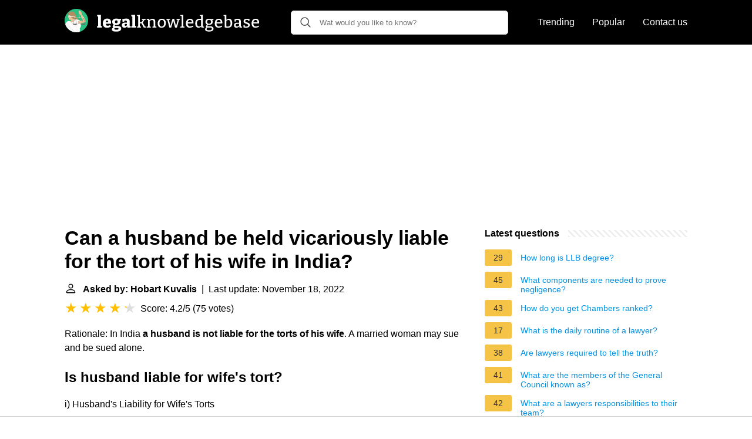

--- FILE ---
content_type: text/html; charset=UTF-8
request_url: https://legalknowledgebase.com/can-a-husband-be-held-vicariously-liable-for-the-tort-of-his-wife-in-india
body_size: 22582
content:
<!DOCTYPE html>
<html lang="en">
<head>
    <meta name="msvalidate.01" content="59DBF0ACB99C643C853682976DD84B3D" />
    <meta charset="utf-8">
    <meta http-equiv="X-UA-Compatible" content="IE=edge">
    <meta name="viewport" content="width=device-width, initial-scale=1, maximum-scale=1">
    <title>Can a husband be held vicariously liable for the tort of his wife in India?</title>
    <meta name="description" content="Rationale: In India a husband is not liable for the torts of his wife. A married woman may sue and be sued alone.">
    <link rel="apple-touch-icon" sizes="57x57" href="favicon/apple-icon-57x57.png">
    <link rel="apple-touch-icon" sizes="60x60" href="favicon/apple-icon-60x60.png">
    <link rel="apple-touch-icon" sizes="72x72" href="favicon/apple-icon-72x72.png">
    <link rel="apple-touch-icon" sizes="76x76" href="favicon/apple-icon-76x76.png">
    <link rel="apple-touch-icon" sizes="114x114" href="favicon/apple-icon-114x114.png">
    <link rel="apple-touch-icon" sizes="120x120" href="favicon/apple-icon-120x120.png">
    <link rel="apple-touch-icon" sizes="144x144" href="favicon/apple-icon-144x144.png">
    <link rel="apple-touch-icon" sizes="152x152" href="favicon/apple-icon-152x152.png">
    <link rel="apple-touch-icon" sizes="180x180" href="favicon/apple-icon-180x180.png">
    <link rel="icon" type="image/png" sizes="192x192"  href="favicon/android-icon-192x192.png">
    <link rel="icon" type="image/png" sizes="32x32" href="favicon/favicon-32x32.png">
    <link rel="icon" type="image/png" sizes="96x96" href="favicon/favicon-96x96.png">
    <link rel="icon" type="image/png" sizes="16x16" href="favicon/favicon-16x16.png">
    <link rel="manifest" href="favicon/manifest.json">
    <meta name="msapplication-TileColor" content="#ffffff">
    <meta name="msapplication-TileImage" content="favicon/ms-icon-144x144.png">
    <meta name="theme-color" content="#ffffff">
    <meta name="p:domain_verify" content="470ea6ec1a5750a57ac88f2055e8b761"/>
    <!-- Global site tag (gtag.js) - Google Analytics -->
    <script async src="https://www.googletagmanager.com/gtag/js?id=G-YGWENV6E0F"></script>
    <script>
        window.dataLayer = window.dataLayer || [];
        function gtag(){dataLayer.push(arguments);}
        gtag('js', new Date());

        gtag('config', 'G-YGWENV6E0F');
    </script>

            <style>
            /*** Start global ***/
            *,
            *::before,
            *::after {
                box-sizing: border-box;
            }
            html {
                font-family: sans-serif;
                line-height: 1.15;
                -webkit-text-size-adjust: 100%;
                -webkit-tap-highlight-color: rgba($black, 0);
            }
            body {
                margin: 0;
                font-size: 1rem;
                font-weight: 400;
                line-height: 1.5;
                color: #000;
                font-family: Arial,Helvetica,sans-serif;
                overflow-x: hidden;
            }
            aside, footer, header, main {
                display: block;
            }
            h1, h2, h3, h4, h5, h6 {
                margin-top: 0;
                margin-bottom: 15px;
            }
            h1 {
                font-size: 2.1rem;
                line-height: 1.2;
            }
            a {
                color: #0090e3;
                text-decoration: none;
            }
            a:hover {
                text-decoration: underline;
            }
            h3 {
                margin:30px 0 10px 0;
            }
            h3 a {
                text-decoration: none;
            }
            .container {
                width: 1100px;
                max-width: 100%;
                margin: auto;
                display: flex;
            }
            @media screen and (max-width: 768px) {
                .container {
                    display: block;
                }
            }
            header .container,
            footer .container {
                padding-left: 20px;
                padding-right: 20px;
                align-items: center;
            }
            .btn {
                background: #0090e3;
                color: #fff;
                border-radius: 3px;
                padding: 5px 10px;
                display: inline-flex;
                align-items: center;
            }
            .btn:hover {
                text-decoration: none;
            }
            .btn-red {
                background: #f05555;
            }
            .btn svg {
                margin-right: 10px;
                fill: #000;
                width:18px;
                height: 18px;
            }

            /*** Start header ***/
            header {
                position: relative;
                z-index: 99;
                padding: 15px 0;
                background-color: #000;
            }
            .logo {
                display: flex;
                align-items: center;
                height: 46px;
                margin-right: 50px;
            }
            @media screen and (max-width: 768px) {
                .logo {
                    margin: auto;
                }
            }
            .logo svg  {
                position: relative;
            }
            @media screen and (max-width: 768px) {
                .logo svg  {
                    top: 0;
                }
            }
            .search-header {
                position: relative;
                width: 100%;
            }
            .search-header .input-group {
                border: 1px solid #ddd;
                border-radius: 5px;
                display: flex;
                background: #fff;
                align-items: center;
            }
            .search-header .input-group svg {
                margin: 0 5px 0 15px;
            }
            #search-header-input {
                padding:12px 10px;
                width: calc(100% - 40px);
                border: none;
                border-radius: 5px;
                outline:none;
            }
            #search-header-result {
                position: absolute;
                top: 55px;
                list-style: none;
                touch-action: manipulation;
                background: #fff;
                padding: 15px;
                width: 100%;
                border: 1px solid #ddd;
                border-radius: 5px;
                z-index: 5;
                box-shadow: 0 0 20px rgba(0,0,0, 0.1);
            }
            @media screen and (max-width: 768px) {
                #search-header-result {
                    width: calc(100vw - 40px);
                }
            }
            #search-header-result:after {
                 transform: rotate(135deg);
                 width: 12px;
                 height: 12px;
                 top: -7px;
                 content: '';
                 display: block;
                 position: absolute;
                 background: #fff;
                 left: 48%;
                 border: 1px solid #ddd;
                 border-top: 0 none;
                 border-right: 0 none;
            }
            #search-header-result ul {
                 padding:0;
                margin:0;
                list-style:none;
            }
            #search-header-result ul li {
                border-bottom: 1px solid #e5e5e5;
                display: block;
                padding: .5rem 0;
            }
            #search-header-result ul li:last-child {
                border:none;
            }
            .main-nav {
                margin-left: 50px;
                order: 2;
                display: flex;
                align-items: center;
            }
            @media screen and (max-width: 768px) {
                .main-nav {
                    margin: auto;
                }
            }
            .main-nav ul {
                display: flex;
                list-style:none;
                padding:0;
                margin:0;
            }
            .main-nav ul li {
                margin:0 15px;
                white-space: nowrap;
                list-style:none;
            }
            .main-nav ul li:first-child {
                margin-left: 0;
            }
            .main-nav ul li:last-child {
                margin-right: 0;
            }
            .main-nav ul li a{
                color: #fff;
                padding: 10px 0;
                display: inline-block;
            }
            /*** Start footer ***/
            footer {
                background-color: #000;
                padding: 20px 0;
                color: #fff;
            }
            footer .footer-links {
                display: flex;
                width: 100%;
                justify-content: space-between;
                align-items: center;
            }
            footer .footer-links ul {
                display: flex;
                list-style: none;
                margin: 0;
                padding: 0;
            }
            footer .footer-links ul li {
                margin: 0 15px;
            }
            footer .footer-links ul.social li {
                margin: 0 10px;
            }
            footer .footer-links ul li:first-child {
                margin-left: 0;
            }
            footer .footer-links ul li:last-child {
                margin-right: 0;
            }
            footer .footer-links ul li a {
                color: white;
                padding:5px 0;
                display: inline-block;
            }
            footer .footer-links ul li a:hover {
                text-decoration: underline;
            }
            @media screen and (max-width: 768px) {
                footer div {
                    flex-direction: column;
                    text-align: center;
                }
                footer .footer-links ul.social {
                    margin-top: 10px;
                }
            }
            /*** Start content ***/
            main {
                width: 65%;
            }
            .full {
                width: 100%;
            }
            aside {
                width: 35%;
            }
            main, aside {
                padding: 30px 20px;
            }
            @media screen and (max-width: 768px) {
                main, aside {
                    width: 100%;
                }
            }
            aside .inner {
                margin-bottom: 30px;
            }
            aside .inner .title-holder {
                position: relative;
            }
            aside .inner .title-holder:before {
                content: "";
                position: absolute;
                left: 0;
                bottom: 6px;
                width: 100%;
                height: 12px;
                background-image: linear-gradient(45deg, #eeeeee 20%, #ffffff 20%, #ffffff 50%, #eeeeee 50%, #eeeeee 70%, #ffffff 70%, #ffffff 100%);
                background-size: 10px 10px;
            }
            aside .inner .title {
                background: #fff;
                display: inline-block;
                font-weight: bold;
                padding-right: 15px;
                position: relative;
            }
            aside .inner ul {
                margin:0;
                padding: 15px 0;
                list-style:none;
                background: #fff;
                border-bottom: 2px solid #eee;
            }
            aside .inner ul li {
                margin-bottom: 10px;
                display: flex;
                line-height: normal; font-size: 0.9rem;
            }
            aside .inner ul li span {
                background: #f5c345;
                color: #333;
                padding: 0 15px;
                margin: 0 15px 0 0;
                border-radius: 3px;
                font-size: 0.9rem;
                height: 28px;
                display: inline-flex;
                align-items: center;
            }
            aside .inner ul li a {
                display: inline-block;
                margin-top: 6px;
            }
            .rating__stars {
                --star-size: 24px;
                --star-color: #ddd;
                --star-background: #ffbf00;
                --percent: calc(var(--rating) / 5 * 100%);
                display: inline-block;
                font-size: var(--star-size);
                font-family: Times;
                position: relative;
                top: 2px;
            }
            .rating__stars:before {
                 content: '★★★★★';
                 letter-spacing: 3px;
                 background: linear-gradient(90deg, var(--star-background) var(--percent), var(--star-color) var(--percent));
                 -webkit-background-clip: text;
                 -webkit-text-fill-color: transparent;
             }
            .embed-responsive {
                position: relative;
                display: block;
                width: 100%;
                padding: 0;
                overflow: hidden;
            }

            .embed-responsive:before {
                display: block;
                content: "";
                padding-top: 56.25%;
            }

            .embed-responsive iframe {
                position: absolute;
                top: 0;
                bottom: 0;
                left: 0;
                width: 100%;
                height: 100%;
                border: 0;
            }
            .d-none {
                display: none;
            }
            .d-block {
                display: block;
            }


            @media (min-width: 992px) {
                .d-md-block {
                    display: block!important;
                }
                .d-md-none {
                    display: none!important;
                }
            }
        </style>
                                                    <script async src="https://tags.refinery89.com/v2/legalknowledgebasecom.js"></script>
                
    </head>
<body>

<header>
    <div class="container">
        <span class="logo">
        <a href="/">





<svg width="335" height="40" viewBox="0 0 335 40" fill="none" xmlns="http://www.w3.org/2000/svg">
<path d="M61.776 29.284L61.468 28.892L63.484 29.592V32H55.308V29.592L57.324 28.892L57.016 29.284V13.128L57.296 13.408L55.308 12.764V10.384L61.776 10.104V29.284ZM72.0367 32.364C70.6367 32.364 69.4047 32.084 68.3407 31.524C67.2767 30.9453 66.4554 30.096 65.8767 28.976C65.298 27.8373 65.0087 26.4373 65.0087 24.776C65.0087 23.0587 65.3167 21.5933 65.9327 20.38C66.5487 19.1667 67.426 18.2333 68.5647 17.58C69.7034 16.9267 71.0567 16.6 72.6247 16.6C74.1367 16.6 75.3687 16.8893 76.3207 17.468C77.2727 18.0467 77.9634 18.8493 78.3927 19.876C78.8407 20.884 79.0647 22.0227 79.0647 23.292C79.0647 23.6467 79.046 24.0107 79.0087 24.384C78.99 24.7573 78.934 25.14 78.8407 25.532H68.9007V22.928H74.8367L74.1647 23.404C74.1834 22.676 74.1367 22.06 74.0247 21.556C73.9127 21.0333 73.7074 20.6413 73.4087 20.38C73.1287 20.1 72.7367 19.96 72.2327 19.96C71.6167 19.96 71.1407 20.156 70.8047 20.548C70.4687 20.9213 70.226 21.416 70.0767 22.032C69.946 22.648 69.8807 23.32 69.8807 24.048C69.8807 24.944 69.974 25.756 70.1607 26.484C70.3474 27.212 70.6834 27.8 71.1687 28.248C71.654 28.6773 72.326 28.892 73.1847 28.892C73.7634 28.892 74.398 28.7893 75.0887 28.584C75.798 28.36 76.5354 28.0427 77.3007 27.632L78.8687 30.096C77.7487 30.8613 76.61 31.4307 75.4527 31.804C74.2954 32.1773 73.1567 32.364 72.0367 32.364ZM87.5712 38.804C85.1632 38.804 83.3712 38.496 82.1952 37.88C81.0379 37.2827 80.4592 36.368 80.4592 35.136C80.4592 34.184 80.7952 33.3907 81.4672 32.756C82.1579 32.14 83.1566 31.6547 84.4632 31.3L84.4072 32.28C83.6232 32.2053 82.9792 31.9907 82.4752 31.636C81.9712 31.2627 81.7192 30.7867 81.7192 30.208C81.7192 30.0213 81.7472 29.8253 81.8032 29.62C81.8779 29.396 81.9992 29.1347 82.1672 28.836C82.3352 28.5373 82.5592 28.1827 82.8392 27.772C83.1192 27.3427 83.4832 26.8387 83.9312 26.26L83.9592 27.016C82.9699 26.568 82.2139 25.9427 81.6912 25.14C81.1872 24.3373 80.9352 23.3853 80.9352 22.284C80.9352 20.492 81.5512 19.1013 82.7832 18.112C84.0339 17.104 85.7606 16.6 87.9632 16.6C89.6246 16.6 91.0152 16.8707 92.1352 17.412L91.0712 17.216L95.8872 17.076L95.9152 19.54L93.8992 19.988L94.1792 19.54C94.3846 19.8387 94.5526 20.1933 94.6832 20.604C94.8139 20.996 94.8792 21.4627 94.8792 22.004C94.8792 23.7587 94.2352 25.1493 92.9472 26.176C91.6779 27.2027 89.9606 27.716 87.7952 27.716C86.8806 27.716 85.9752 27.604 85.0792 27.38L85.6672 26.932L85.3872 29.62L84.8272 29.312H90.4832C92.3872 29.312 93.8339 29.6853 94.8232 30.432C95.8126 31.1787 96.3072 32.2707 96.3072 33.708C96.3072 35.3693 95.5792 36.6293 94.1232 37.488C92.6672 38.3653 90.4832 38.804 87.5712 38.804ZM87.9352 35.584C89.3166 35.584 90.3059 35.4627 90.9032 35.22C91.5006 34.9773 91.7992 34.6133 91.7992 34.128C91.7992 33.6613 91.6126 33.316 91.2392 33.092C90.8846 32.8867 90.3899 32.784 89.7552 32.784H84.6592L85.6952 32.532C84.9486 33.036 84.5752 33.624 84.5752 34.296C84.5752 34.7253 84.8366 35.0427 85.3592 35.248C85.9006 35.472 86.7592 35.584 87.9352 35.584ZM87.8232 24.552C88.5886 24.552 89.1672 24.3467 89.5592 23.936C89.9699 23.5253 90.1752 22.9093 90.1752 22.088C90.1752 21.2667 89.9886 20.6693 89.6152 20.296C89.2419 19.9227 88.6819 19.736 87.9352 19.736C87.1886 19.736 86.6192 19.932 86.2272 20.324C85.8539 20.6973 85.6672 21.2947 85.6672 22.116C85.6672 22.9187 85.8446 23.5253 86.1992 23.936C86.5539 24.3467 87.0952 24.552 87.8232 24.552ZM110.766 29.648L110.122 28.696L112.474 29.592V32L107.042 32.252L106.454 29.592L106.734 29.676C106.062 30.572 105.297 31.244 104.438 31.692C103.598 32.14 102.702 32.364 101.75 32.364C100.462 32.364 99.4166 31.9627 98.6139 31.16C97.8299 30.3387 97.4379 29.2187 97.4379 27.8C97.4379 26.7547 97.6619 25.9147 98.1099 25.28C98.5766 24.6267 99.2579 24.1507 100.154 23.852C101.05 23.5533 102.17 23.404 103.514 23.404H106.258L106.006 23.684V22.256C106.006 21.472 105.819 20.912 105.446 20.576C105.091 20.2213 104.541 20.044 103.794 20.044C103.458 20.044 103.085 20.072 102.674 20.128C102.282 20.184 101.862 20.2773 101.414 20.408L101.834 19.932L101.414 22.088H98.5019L98.2779 17.692C99.6406 17.3187 100.882 17.048 102.002 16.88C103.141 16.6933 104.177 16.6 105.11 16.6C106.977 16.6 108.386 16.992 109.338 17.776C110.29 18.5413 110.766 19.7453 110.766 21.388V29.648ZM102.198 27.268C102.198 27.8653 102.338 28.3133 102.618 28.612C102.898 28.892 103.253 29.032 103.682 29.032C104.074 29.032 104.485 28.92 104.914 28.696C105.362 28.472 105.782 28.1547 106.174 27.744L106.006 28.388V25.392L106.286 25.7H104.298C103.514 25.7 102.963 25.8213 102.646 26.064C102.347 26.3067 102.198 26.708 102.198 27.268ZM120.016 29.284L119.708 28.892L121.724 29.592V32H113.548V29.592L115.564 28.892L115.256 29.284V13.128L115.536 13.408L113.548 12.764V10.384L120.016 10.104V29.284ZM123.193 32V30.516L125.685 29.928L125.293 30.488V12.176L125.545 12.54L123.193 12.008V10.524L128.093 10.328V23.292L127.589 22.872H131.369L130.669 23.208L133.469 18.728L133.693 19.064L131.509 18.728V17.244L137.893 17.048V18.504L135.429 19.036L136.213 18.56L132.797 23.936V23.152L136.801 30.404L136.325 29.984L138.565 30.544V32H134.729L130.753 24.552L131.257 24.776H127.589L128.093 24.524V30.488L127.757 29.928L130.109 30.516V32H123.193ZM139.867 32V30.516L142.331 29.928L141.939 30.404V18.812L142.331 19.316L139.867 18.728V17.244L144.123 17.048L144.487 19.764L144.123 19.624C145.038 18.6907 145.999 18 147.007 17.552C148.034 17.104 149.005 16.88 149.919 16.88C151.17 16.88 152.206 17.2627 153.027 18.028C153.849 18.7933 154.25 19.9787 154.231 21.584V30.404L153.923 29.956L156.303 30.516V32H149.471V30.516L151.795 29.956L151.431 30.432V22.172C151.431 21.0893 151.189 20.296 150.703 19.792C150.218 19.288 149.574 19.036 148.771 19.036C148.137 19.036 147.446 19.2133 146.699 19.568C145.971 19.904 145.253 20.4267 144.543 21.136L144.739 20.632V30.432L144.431 29.984L146.699 30.516V32H139.867ZM165.535 16.88C167.626 16.88 169.269 17.5333 170.463 18.84C171.658 20.128 172.255 21.9573 172.255 24.328C172.255 25.9333 171.966 27.3333 171.387 28.528C170.809 29.7227 169.978 30.6467 168.895 31.3C167.831 31.9533 166.543 32.28 165.031 32.28C162.959 32.28 161.345 31.6453 160.187 30.376C159.03 29.088 158.451 27.2587 158.451 24.888C158.451 23.2267 158.731 21.7987 159.291 20.604C159.851 19.4093 160.654 18.4947 161.699 17.86C162.763 17.2067 164.042 16.88 165.535 16.88ZM165.395 18.924C164.07 18.924 163.062 19.428 162.371 20.436C161.699 21.4253 161.363 22.8627 161.363 24.748C161.363 26.596 161.69 27.9773 162.343 28.892C162.997 29.788 163.949 30.236 165.199 30.236C166.114 30.236 166.87 30.012 167.467 29.564C168.083 29.116 168.541 28.4627 168.839 27.604C169.157 26.7267 169.315 25.6813 169.315 24.468C169.315 22.62 168.979 21.2387 168.307 20.324C167.635 19.3907 166.665 18.924 165.395 18.924ZM190.529 17.244L196.269 17.048V18.532L194.365 19.036L194.813 18.672L191.061 32.056H188.009L184.565 19.232H185.125L181.401 32.056H178.349L174.821 18.756L175.185 19.12L173.309 18.728V17.244L179.553 17.048V18.532L177.173 19.008L177.481 18.728L180.337 30.348H179.889L183.501 17.216L186.441 17.048L189.885 30.46H189.437L192.489 18.784L192.769 19.12L190.529 18.728V17.244ZM202.001 30.292L201.749 29.956L204.073 30.516V32H197.101V30.516L199.453 29.956L199.201 30.292V12.288L199.425 12.54L197.101 12.008V10.524L202.001 10.328V30.292ZM212.976 32.28C211.688 32.28 210.55 32 209.56 31.44C208.59 30.8613 207.824 30.0213 207.264 28.92C206.723 27.8 206.452 26.4373 206.452 24.832C206.452 23.1893 206.732 21.78 207.292 20.604C207.871 19.4093 208.683 18.4947 209.728 17.86C210.792 17.2067 212.034 16.88 213.452 16.88C214.815 16.88 215.926 17.16 216.784 17.72C217.662 18.28 218.306 19.0547 218.716 20.044C219.146 21.0147 219.36 22.1253 219.36 23.376C219.36 23.6187 219.351 23.8613 219.332 24.104C219.314 24.3467 219.286 24.6267 219.248 24.944H208.636V23.012H216.728L216.476 23.18C216.495 22.4147 216.402 21.7147 216.196 21.08C215.991 20.4453 215.646 19.9413 215.16 19.568C214.675 19.176 214.031 18.98 213.228 18.98C212.351 18.98 211.623 19.2227 211.044 19.708C210.466 20.1747 210.036 20.8187 209.756 21.64C209.476 22.4613 209.336 23.404 209.336 24.468C209.336 25.6067 209.495 26.6053 209.812 27.464C210.13 28.304 210.606 28.9667 211.24 29.452C211.894 29.9187 212.696 30.152 213.648 30.152C214.32 30.152 215.048 30.0213 215.832 29.76C216.635 29.4987 217.456 29.1067 218.296 28.584L219.276 30.124C218.231 30.852 217.167 31.3933 216.084 31.748C215.02 32.1027 213.984 32.28 212.976 32.28ZM227.841 32.28C226.796 32.28 225.853 32 225.013 31.44C224.173 30.8613 223.51 30.0213 223.025 28.92C222.558 27.8 222.325 26.4373 222.325 24.832C222.325 22.1813 222.997 20.1933 224.341 18.868C225.685 17.5427 227.552 16.88 229.941 16.88C230.408 16.88 230.884 16.9173 231.369 16.992C231.873 17.048 232.386 17.1413 232.909 17.272L232.349 17.58V12.288L232.629 12.624L230.137 12.008V10.524L235.149 10.328V30.348L234.785 29.9L237.249 30.488V31.972L232.993 32.168L232.601 29.76L232.909 29.872C232.069 30.6747 231.229 31.2813 230.389 31.692C229.568 32.084 228.718 32.28 227.841 32.28ZM228.877 30.18C229.474 30.18 230.09 30.0213 230.725 29.704C231.378 29.3867 232.041 28.9107 232.713 28.276L232.349 29.172V18.728L232.713 19.4C231.668 19.0827 230.716 18.924 229.857 18.924C228.326 18.924 227.169 19.428 226.385 20.436C225.62 21.4253 225.237 22.8067 225.237 24.58C225.237 25.7373 225.386 26.736 225.685 27.576C226.002 28.416 226.432 29.06 226.973 29.508C227.533 29.956 228.168 30.18 228.877 30.18ZM245.724 38.72C243.503 38.72 241.841 38.4027 240.74 37.768C239.639 37.152 239.088 36.2467 239.088 35.052C239.088 34.1747 239.377 33.4093 239.956 32.756C240.553 32.1213 241.421 31.5707 242.56 31.104V31.664C241.925 31.6267 241.421 31.4867 241.048 31.244C240.693 30.9827 240.516 30.628 240.516 30.18C240.516 30.0307 240.535 29.8813 240.572 29.732C240.628 29.564 240.712 29.34 240.824 29.06C240.955 28.78 241.132 28.416 241.356 27.968C241.58 27.52 241.869 26.9413 242.224 26.232L242.28 26.708C241.44 26.2787 240.796 25.6907 240.348 24.944C239.9 24.1787 239.676 23.2827 239.676 22.256C239.676 20.5947 240.227 19.288 241.328 18.336C242.448 17.3653 243.988 16.88 245.948 16.88C247.292 16.88 248.449 17.1133 249.42 17.58L248.72 17.44L253.2 17.244L253.228 18.896L250.764 19.372L250.96 18.98C251.315 19.3347 251.585 19.7733 251.772 20.296C251.959 20.8 252.052 21.3787 252.052 22.032C252.052 23.712 251.483 25.0373 250.344 26.008C249.205 26.96 247.693 27.436 245.808 27.436C244.781 27.436 243.82 27.2773 242.924 26.96L243.568 26.652L242.924 30.096L242.336 29.816H247.852C249.681 29.816 251.063 30.1707 251.996 30.88C252.948 31.5893 253.424 32.6067 253.424 33.932C253.424 35.4813 252.78 36.6667 251.492 37.488C250.204 38.3093 248.281 38.72 245.724 38.72ZM245.976 36.62C247.619 36.62 248.823 36.4147 249.588 36.004C250.353 35.5933 250.736 34.9773 250.736 34.156C250.736 33.428 250.456 32.8773 249.896 32.504C249.336 32.1307 248.505 31.944 247.404 31.944H242.812L243.54 31.776C242.215 32.616 241.552 33.5213 241.552 34.492C241.552 35.2013 241.907 35.7333 242.616 36.088C243.344 36.4427 244.464 36.62 245.976 36.62ZM245.78 25.504C246.881 25.504 247.731 25.2147 248.328 24.636C248.944 24.0387 249.252 23.1893 249.252 22.088C249.252 20.9867 248.963 20.1653 248.384 19.624C247.824 19.0827 247.003 18.812 245.92 18.812C244.819 18.812 243.969 19.1013 243.372 19.68C242.793 20.24 242.504 21.0707 242.504 22.172C242.504 23.2547 242.784 24.0853 243.344 24.664C243.904 25.224 244.716 25.504 245.78 25.504ZM262.07 32.28C260.782 32.28 259.644 32 258.654 31.44C257.684 30.8613 256.918 30.0213 256.358 28.92C255.817 27.8 255.546 26.4373 255.546 24.832C255.546 23.1893 255.826 21.78 256.386 20.604C256.965 19.4093 257.777 18.4947 258.822 17.86C259.886 17.2067 261.128 16.88 262.546 16.88C263.909 16.88 265.02 17.16 265.878 17.72C266.756 18.28 267.4 19.0547 267.81 20.044C268.24 21.0147 268.454 22.1253 268.454 23.376C268.454 23.6187 268.445 23.8613 268.426 24.104C268.408 24.3467 268.38 24.6267 268.342 24.944H257.73V23.012H265.822L265.57 23.18C265.589 22.4147 265.496 21.7147 265.29 21.08C265.085 20.4453 264.74 19.9413 264.254 19.568C263.769 19.176 263.125 18.98 262.322 18.98C261.445 18.98 260.717 19.2227 260.138 19.708C259.56 20.1747 259.13 20.8187 258.85 21.64C258.57 22.4613 258.43 23.404 258.43 24.468C258.43 25.6067 258.589 26.6053 258.906 27.464C259.224 28.304 259.7 28.9667 260.334 29.452C260.988 29.9187 261.79 30.152 262.742 30.152C263.414 30.152 264.142 30.0213 264.926 29.76C265.729 29.4987 266.55 29.1067 267.39 28.584L268.371 30.124C267.325 30.852 266.261 31.3933 265.178 31.748C264.114 32.1027 263.078 32.28 262.07 32.28ZM277.215 32.28C276.524 32.28 275.787 32.2333 275.003 32.14C274.219 32.0467 273.379 31.9067 272.483 31.72V11.84L272.987 12.624L270.411 12.008V10.524L275.283 10.328V19.54L274.919 19.12C275.666 18.4107 276.45 17.86 277.271 17.468C278.111 17.076 278.96 16.88 279.819 16.88C280.883 16.88 281.826 17.1693 282.647 17.748C283.468 18.3267 284.122 19.1667 284.607 20.268C285.092 21.3693 285.335 22.732 285.335 24.356C285.335 25.5507 285.186 26.6427 284.887 27.632C284.588 28.6027 284.112 29.4333 283.459 30.124C282.824 30.8147 281.984 31.3467 280.939 31.72C279.912 32.0933 278.671 32.28 277.215 32.28ZM277.719 30.236C279.268 30.236 280.435 29.7507 281.219 28.78C282.022 27.8093 282.423 26.4093 282.423 24.58C282.423 23.404 282.264 22.4053 281.947 21.584C281.648 20.744 281.228 20.1 280.687 19.652C280.146 19.204 279.511 18.98 278.783 18.98C278.186 18.98 277.56 19.1387 276.907 19.456C276.272 19.7733 275.619 20.2587 274.947 20.912L275.283 19.96V30.572L274.919 29.844C275.983 30.1053 276.916 30.236 277.719 30.236ZM299.924 30.488L299.504 29.9L302.024 30.488V31.972L297.768 32.168L297.376 29.48L297.6 29.564C296.797 30.4787 295.929 31.16 294.996 31.608C294.063 32.056 293.157 32.28 292.28 32.28C291.197 32.28 290.264 31.9253 289.48 31.216C288.715 30.5067 288.332 29.4427 288.332 28.024C288.332 26.9413 288.565 26.1013 289.032 25.504C289.499 24.888 290.152 24.4493 290.992 24.188C291.832 23.9267 292.821 23.796 293.96 23.796H297.376L297.124 24.104V21.696C297.124 20.7253 296.872 20.0347 296.368 19.624C295.864 19.1947 295.164 18.98 294.268 18.98C293.801 18.98 293.307 19.0267 292.784 19.12C292.28 19.2133 291.729 19.3627 291.132 19.568L291.524 19.176L291.216 21.668H289.368L289.144 17.944C290.283 17.5893 291.328 17.328 292.28 17.16C293.251 16.9733 294.147 16.88 294.968 16.88C296.536 16.88 297.749 17.2253 298.608 17.916C299.485 18.6067 299.924 19.6987 299.924 21.192V30.488ZM291.16 27.828C291.16 28.6307 291.356 29.228 291.748 29.62C292.14 29.9933 292.635 30.18 293.232 30.18C293.829 30.18 294.483 29.9933 295.192 29.62C295.92 29.228 296.62 28.7147 297.292 28.08L297.124 28.78V25.308L297.376 25.588H294.408C293.176 25.588 292.327 25.7747 291.86 26.148C291.393 26.5213 291.16 27.0813 291.16 27.828ZM307.366 20.8C307.366 21.3413 307.552 21.7707 307.926 22.088C308.299 22.3867 308.784 22.6387 309.382 22.844C309.979 23.0493 310.614 23.2547 311.286 23.46C311.976 23.6653 312.62 23.9267 313.218 24.244C313.815 24.5613 314.3 24.9907 314.674 25.532C315.066 26.0547 315.262 26.7453 315.262 27.604C315.262 28.612 314.982 29.4613 314.422 30.152C313.88 30.8427 313.134 31.3747 312.182 31.748C311.23 32.1027 310.166 32.28 308.99 32.28C308.299 32.28 307.571 32.224 306.806 32.112C306.04 32 305.256 31.832 304.454 31.608L304.65 27.66H306.414L306.722 30.32L306.442 29.984C306.852 30.096 307.291 30.1893 307.758 30.264C308.243 30.32 308.682 30.348 309.074 30.348C309.652 30.348 310.194 30.264 310.698 30.096C311.22 29.928 311.64 29.676 311.958 29.34C312.294 28.9853 312.462 28.556 312.462 28.052C312.462 27.492 312.266 27.0533 311.874 26.736C311.5 26.4 311.015 26.1293 310.418 25.924C309.82 25.7187 309.186 25.5133 308.514 25.308C307.86 25.1027 307.235 24.8413 306.638 24.524C306.04 24.2067 305.555 23.7867 305.182 23.264C304.808 22.7413 304.622 22.0413 304.622 21.164C304.622 20.1747 304.874 19.3627 305.378 18.728C305.882 18.0933 306.554 17.6267 307.394 17.328C308.234 17.0293 309.13 16.88 310.082 16.88C310.735 16.88 311.454 16.9453 312.238 17.076C313.04 17.2067 313.862 17.4027 314.702 17.664L314.562 21.052H312.77L312.35 18.784L312.742 19.232C311.808 18.952 310.95 18.812 310.166 18.812C309.344 18.812 308.672 18.9893 308.15 19.344C307.627 19.6987 307.366 20.184 307.366 20.8ZM324.74 32.28C323.452 32.28 322.314 32 321.324 31.44C320.354 30.8613 319.588 30.0213 319.028 28.92C318.487 27.8 318.216 26.4373 318.216 24.832C318.216 23.1893 318.496 21.78 319.056 20.604C319.635 19.4093 320.447 18.4947 321.492 17.86C322.556 17.2067 323.798 16.88 325.216 16.88C326.579 16.88 327.69 17.16 328.548 17.72C329.426 18.28 330.07 19.0547 330.48 20.044C330.91 21.0147 331.124 22.1253 331.124 23.376C331.124 23.6187 331.115 23.8613 331.096 24.104C331.078 24.3467 331.05 24.6267 331.012 24.944H320.4V23.012H328.492L328.24 23.18C328.259 22.4147 328.166 21.7147 327.96 21.08C327.755 20.4453 327.41 19.9413 326.924 19.568C326.439 19.176 325.795 18.98 324.992 18.98C324.115 18.98 323.387 19.2227 322.808 19.708C322.23 20.1747 321.8 20.8187 321.52 21.64C321.24 22.4613 321.1 23.404 321.1 24.468C321.1 25.6067 321.259 26.6053 321.576 27.464C321.894 28.304 322.37 28.9667 323.004 29.452C323.658 29.9187 324.46 30.152 325.412 30.152C326.084 30.152 326.812 30.0213 327.596 29.76C328.399 29.4987 329.22 29.1067 330.06 28.584L331.04 30.124C329.995 30.852 328.931 31.3933 327.848 31.748C326.784 32.1027 325.748 32.28 324.74 32.28Z" fill="white"/>
<path d="M20.0003 0.000183105C8.95441 0.000183105 0 8.95379 0 20.0005C0 31.0455 8.95441 39.9998 20.0003 39.9998C31.0457 39.9998 40 31.0455 40 20.0005C40 8.95371 31.0457 0.000183105 20.0003 0.000183105Z" fill="#29C183"/>
<path d="M18.3318 13.3333L18.493 12.9302C20.1054 10.9147 17.8481 8.09304 17.8481 8.09304C16.0744 4.54578 13.1721 4.86826 13.1721 4.86826C9.14117 3.73959 6.15825 7.60932 6.15825 7.60932C4.62648 9.38295 7.36754 10.8341 7.36754 10.8341L16.3163 20.5084L23.2496 19.1379C21.3953 13.8976 18.3318 13.3333 18.3318 13.3333Z" fill="#B28C62"/>
<path d="M16.0743 17.8481C10.6728 15.5101 7.34052 9.46362 7.34052 9.46362C6.80238 10.7394 6.72531 12.0047 6.4537 13.0915C6.27908 13.7901 5.89501 14.1337 5.92637 14.6031C5.94653 14.9054 6.67968 14.8911 6.68597 14.9433C6.73257 15.3287 6.71668 15.4366 6.6721 15.5302C6.57133 15.7419 6.83334 15.9031 6.83334 15.9031C6.83334 15.9031 6.72418 16.118 6.81818 16.3062C6.85358 16.3771 6.9866 16.4235 7.06004 16.5229C7.28836 16.8318 7.24652 17.2032 7.24652 17.2032C7.24652 17.9287 7.40775 18.1101 7.40775 18.1101C7.64961 18.7954 10.1085 18.6543 10.1085 18.6543C11.5058 19.0305 10.8878 20.3204 10.8878 20.3204C10.2965 21.2878 8.09286 21.2341 8.09286 21.2341C11.3713 25.5878 16.8059 23.7177 17.6061 21.7179C18.3269 19.9162 16.0743 17.8481 16.0743 17.8481Z" fill="#E9C29C"/>
<path d="M26.6355 25.1038L23.1688 26.0713L22.7657 21.0729L25.8293 20.4682L25.265 19.3395C21.7177 18.0496 16.0743 17.8481 16.0743 17.8481C17.6867 20.5891 14.7038 22.2822 14.7038 22.2822C10.431 24.862 5.75505 21.3147 5.75505 21.3147C3.28712 20.8828 1.76358 24.8892 1.18433 26.7937C3.96562 34.4947 11.3397 39.9998 20.0003 39.9998C21.8494 39.9998 23.6393 39.7477 25.3389 39.2781C26.0662 36.623 25.9906 32.8434 25.9906 32.8434C28.8122 30.0216 26.6355 25.1038 26.6355 25.1038Z" fill="#F7F7F7"/>
<path d="M35.0737 19.5143C34.2675 16.2895 30.559 11.5599 29.8603 10.431C29.1617 9.30219 27.603 11.7209 27.603 11.7209C28.5703 15.0533 30.7472 20.4278 30.7472 20.4278C28.4092 19.7023 22.5643 20.5891 22.5643 20.5891C21.2744 20.9115 23.2495 25.9906 23.2495 25.9906C26.1518 25.9906 35.6648 22.5776 35.8262 22.1208C35.9874 21.664 35.0737 19.5143 35.0737 19.5143Z" fill="#E9C29C"/>
<path d="M20.1051 28.6456C17.5491 27.7434 10.1815 22.7064 10.1815 22.7064C7.85094 20.3007 6.87359 21.1277 6.87359 21.1277C4.90865 20.9115 5.5133 22.7388 5.5133 22.7388C5.94324 24.2437 7.47509 28.4952 7.47509 28.4952C8.4709 31.4272 11.502 36.3537 13.0337 38.7518C15.2032 39.5582 17.5501 39.9997 20.0004 39.9997C20.9123 39.9997 21.8094 39.9374 22.689 39.8192L20.1051 28.6456Z" fill="#EFE4E4"/>
<path d="M20.5618 29.0804C14.8647 27.1456 10.7055 22.7064 10.7055 22.7064C9.00672 20.8577 8.84548 20.8577 7.07185 20.9115C5.29822 20.9652 5.59321 21.9546 5.59321 21.9546C5.59321 22.7816 7.99906 28.4952 7.99906 28.4952C9.02897 31.5277 12.236 36.6936 13.7097 38.989C15.6878 39.644 17.8025 39.9996 20.0003 39.9996C21.0835 39.9996 22.1462 39.9123 23.1828 39.7465L20.5618 29.0804Z" fill="white"/>
<path d="M19.9446 18.632C19.1798 18.5891 18.4524 18.5591 17.8384 18.538L19.6887 21.5564C19.1243 24.2975 19.0437 26.0711 19.0437 26.0711C19.1243 36.7129 21.9458 39.6854 21.9458 39.6854L24.1107 39.5759C24.3986 39.5159 24.6842 39.4499 24.9673 39.3776C25.5957 36.2342 21.7663 18.7341 19.9446 18.632Z" fill="#EFE4E4"/>
<path d="M26.8371 25.3054C26.8371 25.3054 24.2976 26.1922 23.4914 25.8697C22.6852 25.5473 22.3627 22.1209 22.7658 21.0729C23.1689 20.0248 25.6882 20.2062 25.6882 20.2062C25.6882 20.2062 25.6278 19.6016 25.1642 19.2589C24.4832 18.7556 20.2774 18.61 18.1744 18.5382L20.0247 21.5566C19.4604 24.2977 19.3798 26.0713 19.3798 26.0713C19.4604 36.7131 22.2818 39.6856 22.2818 39.6856L24.0052 39.5984C24.4555 39.5069 24.9 39.3993 25.3388 39.2781C26.0661 36.6229 25.9906 32.8433 25.9906 32.8433C28.8122 30.0217 26.8371 25.3054 26.8371 25.3054Z" fill="white"/>
<path d="M5.67444 22.121C5.67444 22.121 10.4012 33.7078 16.889 39.7585C17.2508 39.815 17.6157 39.8623 17.9837 39.8991C16.6922 38.5051 8.99241 30.0102 5.67444 22.121Z" fill="#EFE4E4"/>
<path d="M19.4604 30.9891C19.4604 30.9891 14.7038 29.6186 8.41553 22.0403C8.41553 22.0403 13.0108 29.2155 19.541 31.7147L19.4604 30.9891Z" fill="#EFE4E4"/>
<path d="M25.9906 32.8434C25.9906 32.8434 25.0232 34.6976 23.4108 32.1178C23.4108 32.1178 21.9999 29.4976 21.8387 29.1752L20.6294 29.4573C20.6294 29.4573 20.7705 38.4263 25.6077 38.1038C25.6077 38.1038 26.3937 34.617 25.9906 32.8434Z" fill="#EFE4E4"/>
<path d="M26.0511 33.3472C26.0511 33.3472 25.0232 35.1813 23.4108 32.6015C23.4108 32.6015 21.9596 29.6992 21.7984 29.3767L20.6962 29.5845C20.9796 32.347 22.0604 37.8619 25.6883 37.62C25.6883 37.62 26.4542 35.1208 26.0511 33.3472Z" fill="white"/>
<path d="M6.92411 10.7669C6.92411 10.7669 6.46724 11.4253 6.34631 13.387C6.34631 13.387 9.06053 14.462 18.3318 13.3334L18.6543 12.6481C18.6543 12.6481 9.3427 12.6212 6.92411 10.7669Z" fill="#F4E9DF"/>
<path d="M7.34057 15.9064C7.21295 15.8594 6.79639 15.8728 6.79639 15.8728C6.86024 15.9131 6.81324 15.9635 6.81324 15.9635C6.82662 15.9333 7.34057 15.9064 7.34057 15.9064Z" fill="#E0B999"/>
<path d="M7.07188 14.4351C7.07188 14.4351 7.1995 14.7575 6.68604 14.9433C6.68595 14.9432 7.32881 14.8432 7.07188 14.4351Z" fill="#E0B999"/>
<path d="M25.1416 3.39716H24.5339V15.5102H25.1416V3.39716Z" fill="#D8DBBA"/>
<path d="M24.8375 13.6534C24.5805 13.6534 24.2369 14.1982 24.2369 15.416C24.2369 16.6337 25.4849 16.6337 25.4849 15.416C25.4849 14.1982 25.0946 13.6534 24.8375 13.6534Z" fill="#D8DBBA"/>
<path d="M24.8115 2.90094C23.9847 2.90094 23.6324 3.15005 23.6324 3.45738C23.6324 3.76462 23.9847 4.01373 24.8115 4.01373C25.6382 4.01373 25.9906 3.76454 25.9906 3.45738C25.9906 3.15005 25.6382 2.90094 24.8115 2.90094Z" fill="#C4C6A7"/>
<path d="M31.5839 15.4279C31.4885 15.3892 31.3792 15.435 31.3404 15.5306L28.8164 25.496C28.7776 25.5918 28.8235 25.7008 28.9192 25.7396C28.9423 25.749 28.966 25.7534 28.9895 25.7534C29.0633 25.7534 29.1333 25.7093 29.1628 25.6368L31.6867 15.6715C31.7256 15.5757 31.6797 15.4667 31.5839 15.4279Z" fill="#6D6D68"/>
<path d="M35.0289 25.496L32.5048 15.5306C32.4659 15.4349 32.3567 15.3891 32.2612 15.4278C32.1655 15.4666 32.1194 15.5757 32.1584 15.6714L34.6825 25.6367C34.7119 25.7092 34.7818 25.7533 34.8556 25.7533C34.8791 25.7533 34.9029 25.7489 34.9259 25.7395C35.0216 25.7009 35.0677 25.5917 35.0289 25.496Z" fill="#6D6D68"/>
<path d="M27.522 25.4496C27.522 25.4496 28.8183 27.6698 31.95 27.6698C35.0817 27.6698 36.3313 25.4496 36.3313 25.4496H27.522Z" fill="#6D6D68"/>
<path d="M32.5915 13.8641C32.5916 13.866 32.5916 13.8679 32.5917 13.8699C32.4653 13.7411 32.2772 13.6594 32.0668 13.6594C31.686 13.6594 31.3774 13.9266 31.3774 14.2562C31.3774 14.5859 31.686 14.8531 32.0668 14.8531C32.076 14.8531 32.085 14.8523 32.0941 14.852C31.9381 14.9461 31.7559 15.0012 31.5604 15.0012C31.2722 15.0012 30.6611 14.635 29.6285 14.635C28.8105 14.635 27.1519 15.1258 24.8142 15.1258V15.897C26.6878 15.897 28.412 15.3542 29.239 15.3283C30.7691 15.2805 31.2333 15.5621 31.6852 15.7178C32.137 15.8736 32.9705 15.4851 32.9705 14.7752C32.9705 14.419 32.8255 14.0968 32.5915 13.8641Z" fill="#D8DBBA"/>
<path d="M20.8118 25.496L18.2879 15.5307C18.249 15.4351 18.1397 15.3892 18.0443 15.428C17.9485 15.4667 17.9026 15.5758 17.9414 15.6715L20.4655 25.6368C20.495 25.7094 20.5649 25.7535 20.6387 25.7535C20.6621 25.7535 20.686 25.749 20.709 25.7396C20.8046 25.7009 20.8508 25.5917 20.8118 25.496Z" fill="#6D6D68"/>
<path d="M17.367 15.4279C17.2716 15.3892 17.1624 15.435 17.1235 15.5306L14.5994 25.4959C14.5605 25.5917 14.6066 25.7007 14.7022 25.7395C14.7253 25.7489 14.7491 25.7534 14.7725 25.7534C14.8463 25.7534 14.9163 25.7093 14.9457 25.6367L17.4698 15.6714C17.5088 15.5757 17.4626 15.4667 17.367 15.4279Z" fill="#6D6D68"/>
<path d="M13.297 25.4496C13.297 25.4496 14.5466 27.6698 17.6783 27.6698C20.81 27.6698 22.1063 25.4496 22.1063 25.4496H13.297Z" fill="#6D6D68"/>
<path d="M19.9999 14.635C18.9673 14.635 18.3562 15.0012 18.068 15.0012C17.8725 15.0012 17.6903 14.9461 17.5344 14.852C17.5434 14.8523 17.5524 14.8531 17.5616 14.8531C17.9424 14.8531 18.2511 14.5859 18.2511 14.2562C18.2511 13.9266 17.9424 13.6594 17.5616 13.6594C17.3513 13.6594 17.1631 13.7412 17.0367 13.8699C17.0369 13.8679 17.0368 13.866 17.037 13.8641C16.8029 14.0969 16.658 14.4191 16.658 14.7753C16.658 15.4852 17.4915 15.8737 17.9433 15.7179C18.3951 15.5621 18.8594 15.2806 20.3894 15.3284C21.2163 15.3542 22.9406 15.8971 24.8142 15.8971V15.1259C22.4766 15.1258 20.8179 14.635 19.9999 14.635Z" fill="#D8DBBA"/>
<path d="M29.8603 10.431C29.1617 9.30218 29.1347 8.65739 29.1347 8.65739C28.8929 5.83571 27.8045 4.46518 27.8045 4.46518C27.2402 3.9613 26.4205 4.1427 25.0635 4.11577C24.4807 4.10424 24.0423 4.14141 24.0423 4.77419C24.0423 5.18092 24.5197 5.19132 24.5852 5.19083C24.1144 5.19188 23.9363 5.28717 23.9482 5.80878C23.9566 6.17826 24.3401 6.2617 24.6266 6.27234C23.9448 6.33788 24.002 6.63287 24.002 6.8703C24.002 7.32717 24.8216 7.35401 24.8216 7.35401C24.3513 7.38086 24.2298 7.37159 24.1632 7.82427C24.096 8.28106 25.1038 8.36176 25.1038 8.36176C25.8294 8.92609 27.603 11.7209 27.603 11.7209C28.4495 12.5674 30.559 11.5598 29.8603 10.431Z" fill="#E9C29C"/>
<path d="M24.4923 5.19076L25.9301 5.21092L25.9368 5.15045L24.4923 5.19076Z" fill="#D6AC8A"/>
<path d="M24.6066 6.27913L25.9301 6.26566L25.9368 6.2052L24.6066 6.27913Z" fill="#D6AC8A"/>
<path d="M24.741 7.3607L25.9301 7.36747L25.9368 7.30701L24.741 7.3607Z" fill="#D6AC8A"/>
<path d="M7.26675 6.48065C7.26675 6.48065 5.53343 7.73025 5.69467 8.89924C5.69467 8.89924 5.97684 10.169 6.96443 10.5318L7.3406 9.46357C7.3406 9.46357 6.58149 7.26669 7.26675 6.48065Z" fill="#A37D57"/>
</svg>





        </a>
        </span>
        <span class="main-nav">
            <ul>
                <li><a href="/trending">Trending</a></li>
                <li><a href="/popular">Popular</a></li>
                <li><a href="/contact-us">Contact us</a></li>
            </ul>
        </span>
        <span class="search-header">
            <span class="input-group">
                <svg xmlns="http://www.w3.org/2000/svg" viewBox="0 0 512 512" width="18" height="18"><path fill="#444" d="M495 466.2L377.2 348.4c29.2-35.6 46.8-81.2 46.8-130.9C424 103.5 331.5 11 217.5 11 103.4 11 11 103.5 11 217.5S103.4 424 217.5 424c49.7 0 95.2-17.5 130.8-46.7L466.1 495c8 8 20.9 8 28.9 0 8-7.9 8-20.9 0-28.8zm-277.5-83.3C126.2 382.9 52 308.7 52 217.5S126.2 52 217.5 52C308.7 52 383 126.3 383 217.5s-74.3 165.4-165.5 165.4z"></path></svg>
                <input type="text" id="search-header-input" placeholder="Wat would you like to know?" data-target="search-header-result">
            </span>
            <div id="search-header-result" style="display:none;"></div>
        </span>
    </div>
</header>


            <div style="margin-top: 30px; display: flex; align-items: center; justify-content: center;" class="d-none d-md-block">
            <div style="min-height:250px;" class="r89-desktop-billboard-atf d-none d-md-block"></div>
        </div>
    
<div class="container">
<main>
    <div>
        
        <h1>Can a husband be held vicariously liable for the tort of his wife in India?</h1>
        <b><svg style="float: left;margin-right: 10px;" width="21" height="21" viewBox="0 0 16 16" fill="currentColor" xmlns="http://www.w3.org/2000/svg"><path fill-rule="evenodd" d="M10 5a2 2 0 1 1-4 0 2 2 0 0 1 4 0zM8 8a3 3 0 1 0 0-6 3 3 0 0 0 0 6zm6 5c0 1-1 1-1 1H3s-1 0-1-1 1-4 6-4 6 3 6 4zm-1-.004c-.001-.246-.154-.986-.832-1.664C11.516 10.68 10.289 10 8 10c-2.29 0-3.516.68-4.168 1.332-.678.678-.83 1.418-.832 1.664h10z"/>
            </svg>Asked by: Hobart Kuvalis</b>&nbsp;&nbsp;|&nbsp;&nbsp;Last update: November 18, 2022</b><br>
        <div class="rating__stars" style="--rating: 4.2;" aria-label="Score is 4.2 out of 5."></div>
        <span>Score: 4.2/5</span>
        (<span>75 votes</span>)
        <p><span><span>Rationale: In India <b>a husband is not liable for the torts of his wife</b>. A married woman may sue and be sued alone.</span></span></p>

                    <div style="text-align: center; margin: 20px">
                <div style="min-height:280px;" class="r89-mobile-billboard-top d-block d-md-none"></div>
            </div>
        
        <h2>Is husband liable for wife&#039;s tort?</h2>
        <p>i) Husband's Liability for Wife's Torts<br><br> After these acts, a wife may sue or be charged without making her husband a joint party to the suit. However, <b>if the husband and wife are joint tortfeasors, then they can be made jointly liable</b>.<p>

        <h2>Can a husband or wife be joined on a suit of tort against the other spouse?</h2>
        <p>At common law <b>neither spouse could maintain a tort action against the other</b>. 7 This rule was based on the doctrine that the husband and wife were one legal person, and that person was the husband.</p>

                    <div style="text-align: center; margin: 20px">
                <div style="min-height:250px;" class="r89-outstream-video"></div>
            </div>
        
        <h2>Are partners vicariously liable?</h2>
        <p>Everyone knows and accepts that <b>legal partnerships are vicariously liable for the acts and omissions of their partners and employees in the course of the law firm's business</b>. Most law firms carry on their practices on the basis that their business is the practice of law.</p>

        <h2>Can husbands sue each other for torts?</h2>
        <p>Action between the Husband and Wife. - Earlier at common law, <b>husband and wife could not sue each other for any tort committed against each other</b>. - However, this rule was abolished by the Law Reforms (Husband and Wife) Act, 1962.</p>
    </div>

            <div style="text-align: center; margin: 20px">
            <div style="min-height:250px;" class="r89-desktop-rectangle-btf d-none d-md-block"></div>
            <div style="min-height:280px;" class="r89-mobile-rectangle-mid d-md-none"></div>
        </div>
    
            <h2>Vicarious Liability Under Law of Torts I Relationship in Which Vicarious Liability Arises</h2>
        <div class="embed-responsive embed-responsive-16by9">
            <iframe loading="lazy" title="Vicarious Liability Under Law of Torts I Relationship in Which Vicarious Liability Arises" src="https://www.youtube.com/embed/nQs9H-JImaU?feature=oembed" frameborder="0" allow="accelerometer; autoplay; clipboard-write; encrypted-media; gyroscope; picture-in-picture" allowfullscreen></iframe>
        </div>
    
    <div style="margin-top: 30px;">
    <b><svg style="float:left;margin-right: 10px;" width="21" height="21" viewBox="0 0 16 16" fill="#1fae5b" xmlns="http://www.w3.org/2000/svg">
            <path fill-rule="evenodd" d="M8 16A8 8 0 1 0 8 0a8 8 0 0 0 0 16zm.93-9.412l-2.29.287-.082.38.45.083c.294.07.352.176.288.469l-.738 3.468c-.194.897.105 1.319.808 1.319.545 0 1.178-.252 1.465-.598l.088-.416c-.2.176-.492.246-.686.246-.275 0-.375-.193-.304-.533L8.93 6.588zM8 5.5a1 1 0 1 0 0-2 1 1 0 0 0 0 2z"/>

        </svg>28 related questions found</b>
            <div>
        <h3>Can a husband be held liable for the wrong of his wife in Law of Torts?</h3>
                <p>Rationale: <b>In India a husband is not liable for the torts of his wife</b>. A married woman may sue and be sued alone.</p>
        </div>
                                        <div>
        <h3>Can a husband sue his wife in India?</h3>
                <p><b>Under Hindu law</b><br><br> <b>The husband can claim maintenance from the wife under the Hindu Marriage Act, 1955</b>.</p>
        </div>
                                        <div>
        <h3>What are the 3 elements of vicarious liability?</h3>
                <p>The three main elements that need to be established and considered are <b>relationships between employer v employee, tortious act of negligence committed and within the course of employment</b>.</p>
        </div>
                                    <div style="text-align: center;">
                    <div style="min-height:250px;" class="r89-desktop-rectangle-btf-1 d-none d-md-block"></div>
                    <div style="min-height:280px;" class="r89-mobile-rectangle-infinite-1 d-md-none"></div>
                </div>
                                <div>
        <h3>What are the relationships in which vicarious liability is recognized under law of torts name the maxims on which the concept of vicarious liability is based?</h3>
                <p>Vicarious liability is based on two legal maxims:<br><br> This maxim also applies in the case of <b>principal and agent</b>. When a person authorizes another person to perform a particular task, he becomes the chief and the doer becomes the agent. In this case, the principal becomes liable for the act of the agent.</p>
        </div>
                                        <div>
        <h3>Is vicarious liability a tort?</h3>
                <p><b>Vicarious liability is a rule of responsibility which is found across the common law of tort</b> and typically renders an employer strictly liable for the torts of its employees provided that the tort takes place in the course of employment.</p>
        </div>
                                        <div>
        <h3>What torts can one spouse commit against another?</h3>
                <p><b>Marital torts</b> are torts committed by one spouse against another. They, too, can be intentional or negligent.</p>
        </div>
                                    <div style="text-align: center;">
                    <div style="min-height:250px;" class="r89-desktop-rectangle-btf-2 d-none d-md-block"></div>
                    <div style="min-height:280px;" class="r89-mobile-rectangle-infinite-2 d-md-none"></div>
                </div>
                                <div>
        <h3>Can you sue your spouse while married?</h3>
                <p>You could try suing your spouse for damages, but as long as the money could get back to the person who caused the accident in the first place, you probably won't be successful. If the spouse doesn't benefit from the claim, however, it's not a problem. That's why marital status plays a large role in cases like this.</p>
        </div>
                                        <div>
        <h3>Can a husband sue his wife for slander?</h3>
                <p>The alleged libel or slander must have gone to a third party. The spouse must have published or spread the communication in some way. The incident must have caused injury. The defamation must have caused the spouse filing the claim some kind of damages, such as an injured reputation or lost job.</p>
        </div>
                                        <div>
        <h3>Who Cannot sue in tort?</h3>
                <p><b>An Alien enemy</b> is the person of enemy nationality or residing in the enemy territory. Such a person doesn't have the right to sue for tort. According to English law, the person cannot maintain the right of sue unless allowed by order in council.</p>
        </div>
                                    <div style="text-align: center;">
                    <div style="min-height:250px;" class="r89-desktop-rectangle-btf-lazy d-none d-md-block"></div>
                    <div style="min-height:280px;" class="r89-mobile-rectangle-infinite-lazy d-md-none"></div>
                </div>
                                <div>
        <h3>What is a marital tort action?</h3>
                <p><b>A civil action as between spouses, or against a third party for their interference in the marital relationship</b>. As with most torts, these actions may be based on a party's intentional or negligent behavior. In most jurisdictions marital privileges and immunities are suspended for the purpose of the proceedings.</p>
        </div>
                                        <div>
        <h3>Who can file a suit under law of tort?</h3>
                <p>In tort, the suit has to be filed by <b>the injured party as plaintiff and no one else</b>. The criminal proceedings are not brought by the injured party but by the State. The most common remedy of a tort is damages or compensation to the injured party to make good the loss suffered by him.</p>
        </div>
                                        <div>
        <h3>When the master will be held vicariously liable for a tort committed by his servant?</h3>
                <p>Vicarious Liability of Master for torts by Servant. In a Master-Servant relationship, the master employs the services of the servant and he works on the command of master and thus a special relation exists between the two and <b>in case of a tort committed by the servant, his master is also held liable</b>.</p>
        </div>
                                    <div style="text-align: center;">
                    <div style="min-height:250px;" class="r89-desktop-rectangle-btf-lazy d-none d-md-block"></div>
                    <div style="min-height:280px;" class="r89-mobile-rectangle-infinite-lazy d-md-none"></div>
                </div>
                                <div>
        <h3>What are principles of vicarious liability?</h3>
                <p>The intention behind the principle of vicarious liability is to <b>provide compensation to the victim by the proper party who is accountable for the harm</b>. Companies are made criminally liable for the offences committed by their employees within the scope of their employment.</p>
        </div>
                                        <div>
        <h3>What is the most common example of vicarious liability?</h3>
                <p>Probably the most common case of vicarious liability comes from the employer-employee relationship. It is referred to as respondeat superior. The employer is held liable for the unlawful actions of an employee if the conduct occurs during the scope of the employee's work. A good example is the <b>Exxon Valdez oil spill</b>.</p>
        </div>
                                        <div>
        <h3>Who claims vicarious liability?</h3>
                <p>If an employee injures someone else whilst carrying out his job, <b>the employer</b> may be vicariously liable. The injured employee would then make a work injury compensation claim against the employer, rather than the employee.</p>
        </div>
                                    <div style="text-align: center;">
                    <div style="min-height:250px;" class="r89-desktop-rectangle-btf-lazy d-none d-md-block"></div>
                    <div style="min-height:280px;" class="r89-mobile-rectangle-infinite-lazy d-md-none"></div>
                </div>
                                <div>
        <h3>What are the two elements of vicarious liability?</h3>
                <p>So the constituents of vicarious liability are: (1) <b>There must be a relationship of a certain kind.</b> <b>(2) The wrongful act must be related to the relationship in a certain way</b>. (3) The wrong has been done within the course of employment.</p>
        </div>
                                        <div>
        <h3>Can husband file 498a case against wife?</h3>
                <p>A. Yes. Any Indian wife and her relative can file 498a on her husband, his parents, sisters, brothers, grandparents, uncles, aunts, cousins, wives of brothers, and other relatives. 498a (dowry harassment case) leads to arrest without any verification or investigation.</p>
        </div>
                                        <div>
        <h3>Can I file 420 case against wife?</h3>
                <p>1) you should seek compensation from the wife in her divorce case itself on the ground of cheating. 2) As per your query, <b>yes you can file complaint under section 420 of IPC, but on condition that the divorce has been granted to you on the ground of cheating committed on her part</b>.</p>
        </div>
                                    <div style="text-align: center;">
                    <div style="min-height:250px;" class="r89-desktop-rectangle-btf-lazy d-none d-md-block"></div>
                    <div style="min-height:280px;" class="r89-mobile-rectangle-infinite-lazy d-md-none"></div>
                </div>
                                <div>
        <h3>What are the legal rights of a wife in India?</h3>
                <p><b>Right to live with dignity and self-respect</b>: A wife has the right to live her life with dignity and to have the same lifestyle that of her husband and in-laws have. She also has right to live free from any mental or physical torture. Right to child maintenance: Husband and wife must provide for their minor child.</p>
        </div>
                                        <div>
        <h3>What was the historical reason that husbands and wives could not sue each other?</h3>
                <p>Breakdown of Interspousal Immunity<br><br> Under the common law, a spouse could not sue his/her spouse for personal injury. the historical basis for this was a combination of <b>the women's lack of separate identity and the policy of maintenance of "conjugal harmony."</b></p>
        </div>
                                    </div>
</main>

<aside>
    <div class="inner">
    <div class="title-holder">
    <span class="title">Latest questions</span>
    </div>
    <ul>
                    <li><span>29</span><a href="/how-long-is-llb-degree">How long is LLB degree?</a></li>
                    <li><span>45</span><a href="/what-components-are-needed-to-prove-negligence">What components are needed to prove negligence?</a></li>
                    <li><span>43</span><a href="/how-do-you-get-chambers-ranked">How do you get Chambers ranked?</a></li>
                    <li><span>17</span><a href="/what-is-the-daily-routine-of-a-lawyer">What is the daily routine of a lawyer?</a></li>
                    <li><span>38</span><a href="/are-lawyers-required-to-tell-the-truth">Are lawyers required to tell the truth?</a></li>
                    <li><span>41</span><a href="/what-are-the-members-of-the-general-council-known-as">What are the members of the General Council known as?</a></li>
                    <li><span>42</span><a href="/what-are-a-lawyers-responsibilities-to-their-team">What are a lawyers responsibilities to their team?</a></li>
                    <li><span>19</span><a href="/is-law-a-good-career-options-in-india">Is law a good career options in India?</a></li>
                    <li><span>16</span><a href="/can-paralegal-represent-in-irb">Can paralegal represent in IRB?</a></li>
                    <li><span>26</span><a href="/what-if-vehicle-is-not-insured">What if vehicle is not insured?</a></li>
            </ul>
</div>
            <div class="inner">
            <div class="title-holder" style="margin-bottom: 20px;">
                <span class="title">Advertisement</span>
            </div>
            <div class="text-align: center;">
                <div style="min-height:600px;" class="r89-desktop-hpa-atf d-none d-md-block"></div>
                <div style="min-height:280px;" class="r89-mobile-rectangle-low d-md-none"></div>
            </div>
        </div>
    
    <div class="inner">
    <div class="title-holder">
    <span class="title">Popular questions</span>
    </div>
    <ul>
                    <li><span>24</span><a href="/is-attorney-at-law-capitalized">Is attorney at law capitalized?</a></li>
                    <li><span>25</span><a href="/what-are-the-two-kinds-of-lawyers-in-south-africa">What are the two kinds of lawyers in South Africa?</a></li>
                    <li><span>27</span><a href="/how-long-is-the-law-degree-in-canada">How long is the law degree in Canada?</a></li>
                    <li><span>35</span><a href="/is-maths-gcse-hard">Is maths GCSE hard?</a></li>
                    <li><span>19</span><a href="/does-costco-pay-more-than-walmart">Does Costco pay more than Walmart?</a></li>
                    <li><span>23</span><a href="/which-is-the-most-popular-entrance-exams-for-law-colleges-in-india">Which is the most popular entrance exams for law colleges in India?</a></li>
                    <li><span>36</span><a href="/what-is-the-biggest-sentence-in-the-world">What is the biggest sentence in the world?</a></li>
                    <li><span>37</span><a href="/how-do-you-store-notary-stamps">How do you store notary stamps?</a></li>
                    <li><span>34</span><a href="/is-university-free-for-americans-in-europe">Is university free for Americans in Europe?</a></li>
                    <li><span>34</span><a href="/can-i-get-hired-with-a-face-tattoo">Can I get hired with a face tattoo?</a></li>
            </ul>
</div>

</aside>
</div>

<footer>
    <div class="container">
        <div class="footer-links">
            <div>
                Copyright 2026 LegalKnowledgeBase.com
            </div>
            <div>
                <ul class="social">
                </ul>
            </div>
            <div>
                <ul>
                    <li><a href="/about-us">About us</a></li>
                    <li><a href="/privacy-policy" rel="nofollow">Privacy policy</a></li>
                </ul>
            </div>
        </div>
    </div>
</footer>

    <script>
        let autocompleteListener = function(e) {
            let target = document.getElementById(e.target.dataset.target);
            let query = e.target.value;

            if (!query) {
                target.style.display = 'none';
                target.innerHTML = '';
                return;
            }

            let xhr = new XMLHttpRequest();

            xhr.onload = function () {
                if (xhr.status >= 200 && xhr.status < 300 && xhr.response.trim()) {
                    target.style.display = 'block';
                    target.innerHTML = xhr.response;
                } else {
                    target.style.display = 'none';
                    target.innerHTML = '';
                }
            };

            xhr.open('GET', '/search/autocomplete?q='+encodeURIComponent(query));
            xhr.send();
        };

        document.getElementById('search-header-input').addEventListener('keyup', autocompleteListener);

        let element = document.getElementById('search-home-input');

        if (element) {
            element.addEventListener('keyup', autocompleteListener)
        }
    </script>
</body>
</html>


--- FILE ---
content_type: application/javascript; charset=utf-8
request_url: https://fundingchoicesmessages.google.com/f/AGSKWxVDf7u6zt5PVNB4afNkZsQBduxsUyWePmPzq8hEZmJ3zQWL88OygNNLwN-Gw9ryAAhQhgRjHEG0QmCCdEAJ2Di35DNsAt1OtQI2L7yAQvaqfI6f4T52wdlTEfEN4HEoervpKAw9uCMmZwsd0n8bOPX8TP0Ebt8RWAr9S5-gVm4zjF50c289tE7RXaaV/_/adtest._adbg2a./pubads./adtracker./728x79_
body_size: -1291
content:
window['10a09ebc-3e8b-480f-8b39-0a8b620a9120'] = true;

--- FILE ---
content_type: application/javascript; charset=utf-8
request_url: https://fundingchoicesmessages.google.com/f/AGSKWxXv_NcVnr6ME7Bp8f0mUqtP1YsNfdWYkhGDyi5jkFtTEsgf5TPcqBHRo4Ls9_PYascuf-2SlWpAphS8KdlQzmrquF48YNTxHazWEdgz_gZ6nk089uIAINydHqxkeaR1vYuLiInhyQ==?fccs=W251bGwsbnVsbCxudWxsLG51bGwsbnVsbCxudWxsLFsxNzY4Nzc5NjM1LDQ5MDAwMDAwMF0sbnVsbCxudWxsLG51bGwsW251bGwsWzcsNl0sbnVsbCxudWxsLG51bGwsbnVsbCxudWxsLG51bGwsbnVsbCxudWxsLG51bGwsMV0sImh0dHBzOi8vbGVnYWxrbm93bGVkZ2ViYXNlLmNvbS9jYW4tYS1odXNiYW5kLWJlLWhlbGQtdmljYXJpb3VzbHktbGlhYmxlLWZvci10aGUtdG9ydC1vZi1oaXMtd2lmZS1pbi1pbmRpYSIsbnVsbCxbWzgsIk05bGt6VWFaRHNnIl0sWzksImVuLVVTIl0sWzE2LCJbMSwxLDFdIl0sWzE5LCIyIl0sWzE3LCJbMF0iXSxbMjQsIiJdLFsyOSwiZmFsc2UiXV1d
body_size: 123
content:
if (typeof __googlefc.fcKernelManager.run === 'function') {"use strict";this.default_ContributorServingResponseClientJs=this.default_ContributorServingResponseClientJs||{};(function(_){var window=this;
try{
var np=function(a){this.A=_.t(a)};_.u(np,_.J);var op=function(a){this.A=_.t(a)};_.u(op,_.J);op.prototype.getWhitelistStatus=function(){return _.F(this,2)};var pp=function(a){this.A=_.t(a)};_.u(pp,_.J);var qp=_.Zc(pp),rp=function(a,b,c){this.B=a;this.j=_.A(b,np,1);this.l=_.A(b,_.Nk,3);this.F=_.A(b,op,4);a=this.B.location.hostname;this.D=_.Dg(this.j,2)&&_.O(this.j,2)!==""?_.O(this.j,2):a;a=new _.Og(_.Ok(this.l));this.C=new _.bh(_.q.document,this.D,a);this.console=null;this.o=new _.jp(this.B,c,a)};
rp.prototype.run=function(){if(_.O(this.j,3)){var a=this.C,b=_.O(this.j,3),c=_.dh(a),d=new _.Ug;b=_.fg(d,1,b);c=_.C(c,1,b);_.hh(a,c)}else _.eh(this.C,"FCNEC");_.lp(this.o,_.A(this.l,_.Ae,1),this.l.getDefaultConsentRevocationText(),this.l.getDefaultConsentRevocationCloseText(),this.l.getDefaultConsentRevocationAttestationText(),this.D);_.mp(this.o,_.F(this.F,1),this.F.getWhitelistStatus());var e;a=(e=this.B.googlefc)==null?void 0:e.__executeManualDeployment;a!==void 0&&typeof a==="function"&&_.Qo(this.o.G,
"manualDeploymentApi")};var sp=function(){};sp.prototype.run=function(a,b,c){var d;return _.v(function(e){d=qp(b);(new rp(a,d,c)).run();return e.return({})})};_.Rk(7,new sp);
}catch(e){_._DumpException(e)}
}).call(this,this.default_ContributorServingResponseClientJs);
// Google Inc.

//# sourceURL=/_/mss/boq-content-ads-contributor/_/js/k=boq-content-ads-contributor.ContributorServingResponseClientJs.en_US.M9lkzUaZDsg.es5.O/d=1/exm=ad_blocking_detection_executable,kernel_loader,loader_js_executable/ed=1/rs=AJlcJMzanTQvnnVdXXtZinnKRQ21NfsPog/m=cookie_refresh_executable
__googlefc.fcKernelManager.run('\x5b\x5b\x5b7,\x22\x5b\x5bnull,\\\x22legalknowledgebase.com\\\x22,\\\x22AKsRol-MYKTZ4cVNlom-kY8cj7ncYBM-phMyCwrXLX_6lpIpnnGO-p9N7-QVoSzBtlJuuAO1IQlYIRCxjMLEsqoVonULRJEXzSFPwgkzFb-uIeo6jpFH7xBPCTGSGFcQSLMFMWcVSqXKKYRkUIDxQ1jV-rv8PkIVQQ\\\\u003d\\\\u003d\\\x22\x5d,null,\x5b\x5bnull,null,null,\\\x22https:\/\/fundingchoicesmessages.google.com\/f\/AGSKWxVVwNRUCSoe46TJXAlsFilmdju_8M-aiRHcvaGNSa3F5sI1eVTXIydZ2pKGUwUBBDslcw7o5x4HnlOW7DYyNv4JwvwbQe_fF5yciN6IQsqVyE3dVBu-svaPEA_TCmW-Dx1TXuQOjQ\\\\u003d\\\\u003d\\\x22\x5d,null,null,\x5bnull,null,null,\\\x22https:\/\/fundingchoicesmessages.google.com\/el\/AGSKWxUuNmMBINLrSQa4BCeBE3YykrAei9Ojojhlw4hH9B5taEzLfeCzKiyL01IHbPMI86jE9KcY3g73TKmz3EA6OaD6-3dotowH3Hnm1Y3mcxGyAvgsMHMEQD7PKZFH1GIdwExT1eNsOw\\\\u003d\\\\u003d\\\x22\x5d,null,\x5bnull,\x5b7,6\x5d,null,null,null,null,null,null,null,null,null,1\x5d\x5d,\x5b3,1\x5d\x5d\x22\x5d\x5d,\x5bnull,null,null,\x22https:\/\/fundingchoicesmessages.google.com\/f\/AGSKWxUTXu_hqHmKyPrqApU1IVfIRtgF5e_Spn0xN8hXbRFPsqmtsmp2YLUqqTADdn9MPgMx7SAMOcXf817s1PiRgQ2zaCak-03YytntdZDbfkR7IwOhEWCoAu54Ps1jcK_eLwRHEy9eyg\\u003d\\u003d\x22\x5d\x5d');}